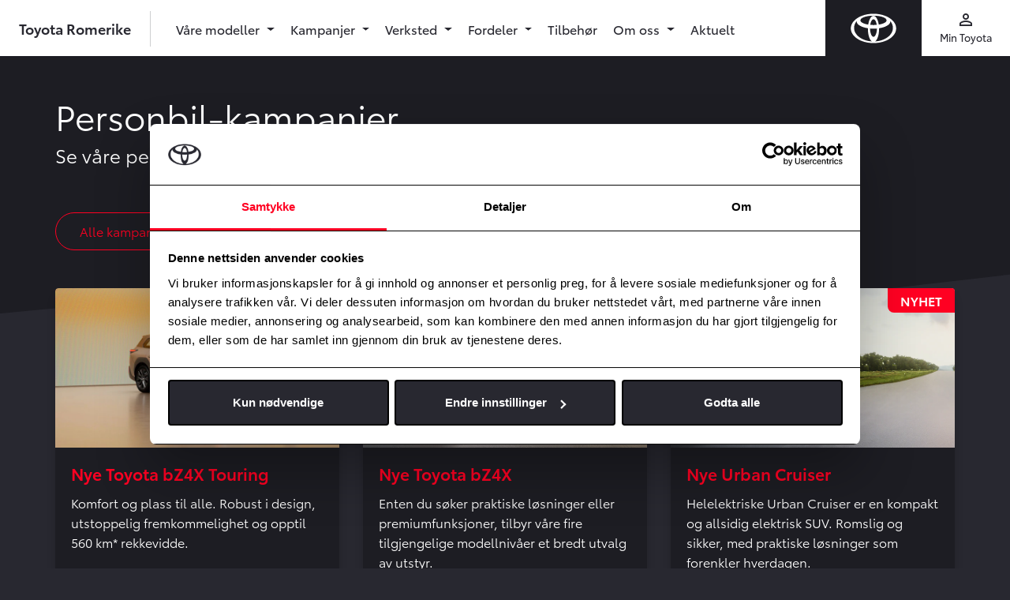

--- FILE ---
content_type: text/html; charset=UTF-8
request_url: https://www.toyotaromerike.no/kampanjer/personbil
body_size: 6830
content:
<!doctype html>
<html lang="no" class="">
<head>
  <meta charset="UTF-8">
  <meta name="csrf-token" content="2XXdIK35iISpOk8rfFx53S84rno5HS1MP6DpHmjn">
  <meta name="viewport"
        content="width=device-width, user-scalable=no, initial-scale=1.0, maximum-scale=1.0, minimum-scale=1.0">
  <meta http-equiv="X-UA-Compatible" content="ie=edge">

  <title>Toyota Romerike - din lokale Toyota-forhandler</title>

  <!-- Open Graph -->
  <meta name="description" content="Velkommen til Toyota Romerike. På  vår nettside  kan du lese mer om våre bilmodeller, finne gode kampanjetilbud og lese mer om oss som Toyota-forhandler.">
        <link rel="canonical" href="https://www.toyotaromerike.no/kampanjer/personbil" />
        <meta property="og:title" content="Toyota Romerike - din lokale Toyota-forhandler">
        <meta property="og:description" content="Velkommen til Toyota Romerike. På  vår nettside  kan du lese mer om våre bilmodeller, finne gode kampanjetilbud og lese mer om oss som Toyota-forhandler.">
        <meta property="og:url" content="https://www.toyotaromerike.no/kampanjer/personbil">
          <meta property="og:locale" content="nb_NO">
        <meta property="og:type" content="website">
        <meta property="og:image" content="/Toyota/images/og.jpg">
        <meta property="og:site_name" content="Toyota Romerike">
  
  <link rel="icon" type="image/x-icon" href="/Toyota/images/favicon.ico">
  <link rel="apple-touch-icon" sizes="180x180" href="/Toyota/images/apple-touch-icon.png">
  <link rel="mask-icon" href="/Toyota/images/safari-pinned-tab.svg" color="#ff0000">
  <meta name="msapplication-TileColor" content="#f0f0f0">
  <meta name="theme-color" content="#f0f0f0">

  <!-- Fonts -->
  <link href="https://fonts.googleapis.com/icon?family=Material+Icons" rel="stylesheet">

  <!-- Client CSS -->
      <link rel="stylesheet" href="/Toyota/css/app.css?id=7f3eaa15ad71ddab1acf"/>
  
  
  <script>window.dataLayer = window.dataLayer || [];</script>
      <script>
      window.dataLayer.push({
                'dealerInternalId': '481'
              });
    </script>
        <script>
      window.dataLayer.push({
        'dealerUaTrackingIdSet': 'true',
        'dealerUaTrackingId': 'UA-48636931-1',
      });
    </script>
        <script>
      window.dataLayer.push({
        'dealerGa4MeasurementIdSet': 'true',
        'dealerGa4MeasurementId': 'G-E90MQ4RXYJ',
      });
    </script>
        <script>
      window.dataLayer.push({
        'dealerFBPixelSet': 'true',
        'dealerFBPixel': '374913836041470',
      });
    </script>
        <script>
      window.dataLayer.push({
        'dealerAdsIdSet': 'true',
        'dealerAdsId': '960509749',
      });
    </script>

  
    <!-- Google Tag Manager - Toyota -->
    <script>(function(w,d,s,l,i){w[l]=w[l]||[];w[l].push({'gtm.start':
            new Date().getTime(),event:'gtm.js'});var f=d.getElementsByTagName(s)[0],
          j=d.createElement(s),dl=l!='dataLayer'?'&l='+l:'';j.async=true;j.src=
          'https://www.googletagmanager.com/gtm.js?id='+i+dl;f.parentNode.insertBefore(j,f);
      })(window,document,'script','dataLayer','GTM-554XDP5');</script>
    <!-- End Google Tag Manager - Toyota -->

  
      <!-- Flying Fish tracking for Toyota Norway -->
      
  
  <script>
    // Key used for Google Static Maps API
    window.appConfig = {
      GOOGLE_STATIC_MAPS_KEY: "AIzaSyBi_4yTy9XXMxOatpQEy1gMvsNvvHBK2gA"
    };
  </script>
</head>
<body class="ToyotaRomerike::Toyota::campaign-category-index">


<noscript><iframe src="https://www.googletagmanager.com/ns.html?id=GTM-554XDP5"
                  height="0" width="0" style="display:none;visibility:hidden"></iframe></noscript>


<div id="app" class="site-wrapper">
    <div class="site-header">
  <header class="main-header">
    <a href="/" class="navbar-logo ">
      <img src="/Toyota/images/logo-toyota-white.svg" alt="" class="img-fluid">
    </a>
    <div class="navbar-line"></div>
    <nav class="navbar navbar-expand-md navbar-light bg-white">
                      <a class="navbar-brand" href="/">
                  Toyota Romerike
        </a>
      
      <div class="navbar-separator d-none d-md-block"></div>

      
      <div class="text-dark d-flex d-md-none ml-auto">
        <button class="nav-icon" type="button" data-toggle="collapse" data-target="#mainNav" aria-controls="mainNav" aria-expanded="false" aria-label="Toggle navigation">
          <div class="material-icons">menu</div>
          <div class="small icon-text regular">Meny</div>
        </button>
      </div>

      
      <div id="mainNav" class="main-navigation collapse navbar-collapse">
        <div class="navbar-nav pt-3 pt-md-0">

                      <li class=" nav-item">
          <a id="" href="#" class="nav-link dropdown-toggle regular" id="navbarDropdown1220"
         role="button" data-toggle="dropdown" aria-haspopup="true" aria-expanded="false">
        Våre modeller
      </a>
      <div class="dropdown-menu" aria-labelledby="navbarDropdown1220">
        <div class="dropdown-menu__container">
          <div class="row">
                          <div class="col-md-4 col-lg-3">
    <div class="dropdown-menu__col ">
              <a id="" href="https://www.toyotaromerike.no/vare-bilmodeller" class="dropdown-item dropdown-menu__title"
           >Våre bilmodeller
          <span class="material-icon material-icons--small">keyboard_arrow_right</span>
        </a>
                    <ul class="list-unstyled">
                      <li class="">
          <a id="" href="/personbiler" class="dropdown-item"
         >Personbiler</a>
    
      </li>

                      <li class="">
          <a id="" href="/varebiler" class="dropdown-item"
         >Varebiler</a>
    
      </li>

                  </ul>
          </div>
  </div>

                          <div class="col-md-4 col-lg-3">
    <div class="dropdown-menu__col ">
              <a id="" href="/bruktbil" class="dropdown-item dropdown-menu__title"
           >Bruktbiler
          <span class="material-icon material-icons--small">keyboard_arrow_right</span>
        </a>
                    <ul class="list-unstyled">
                      <li class="">
          <a id="" href="https://www.toyotaromerike.no/bruktbiler/toyota-certified-plus" class="dropdown-item"
         >Toyota Certified Plus - Personbil</a>
    
      </li>

                      <li class="">
          <a id="" href="https://www.toyotaromerike.no/bruktbiler/toyota-certified-plus" class="dropdown-item"
         >Toyota Certified Professional - Varebil</a>
    
      </li>

                      <li class="">
          <a id="" href="https://www.toyotaromerike.no/bruktbiler/toyota-certified-plus" class="dropdown-item"
         >ReElectric - Øvrige elektriske biler</a>
    
      </li>

                  </ul>
          </div>
  </div>

                      </div>
        </div>
      </div>
      </li>

                      <li class=" nav-item">
          <a id="" href="#" class="nav-link dropdown-toggle regular" id="navbarDropdown1223"
         role="button" data-toggle="dropdown" aria-haspopup="true" aria-expanded="false">
        Kampanjer
      </a>
      <div class="dropdown-menu" aria-labelledby="navbarDropdown1223">
        <div class="dropdown-menu__container">
          <div class="row">
                          <div class="col-md-4 col-lg-3">
    <div class="dropdown-menu__col ">
              <div id="" class="dropdown-item dropdown-menu__title dropdown-menu__title--no-link">
          Kampanjer
        </div>
                    <ul class="list-unstyled">
                      <li class="">
          <a id="" href="/kampanjer/personbil" class="dropdown-item"
         >Personbil</a>
    
      </li>

                      <li class="">
          <a id="" href="/kampanjer/varebil" class="dropdown-item"
         >Varebil</a>
    
      </li>

                      <li class="">
          <a id="" href="/kampanjer/bruktbil" class="dropdown-item"
         >Bruktbil</a>
    
      </li>

                  </ul>
          </div>
  </div>

                      </div>
        </div>
      </div>
      </li>

                      <li class=" nav-item">
          <a id="" href="#" class="nav-link dropdown-toggle regular" id="navbarDropdown1221"
         role="button" data-toggle="dropdown" aria-haspopup="true" aria-expanded="false">
        Verksted
      </a>
      <div class="dropdown-menu" aria-labelledby="navbarDropdown1221">
        <div class="dropdown-menu__container">
          <div class="row">
                          <div class="col-md-4 col-lg-3">
    <div class="dropdown-menu__col dropdown-menu__col--highlight">
              <div id="" class="dropdown-item dropdown-menu__title dropdown-menu__title--no-link">
          Bestill verkstedtime
        </div>
                    <ul class="list-unstyled">
                      <li class="">
          <a id="" href="https://www.toyotaromerike.no/verkstedtjenester/bestill-service" class="dropdown-item"
         >Bestill Service</a>
    
      </li>

                      <li class="">
          <a id="" href="https://www.toyotaromerike.no/skadetaksering" class="dropdown-item"
         >Skadetaksering</a>
    
      </li>

                      <li class="">
          <a id="" href="https://www.toyotaromerike.no/skreddersy-ditt-verkstedbesok" class="dropdown-item"
         >Skreddersy ditt verkstedbesøk</a>
    
      </li>

                      <li class="">
          <a id="" href="https://www.sarii-app.toyota/takata-recall-checker.html" class="dropdown-item"
          target="_blank" >Tilbakekallingssjekker for TAKATA kollisjonsputer</a>
    
      </li>

                      <li class="">
          <hr class="d-none d-md-block">
    
      </li>

                      <li class="">
          <div class="px-2 text-dark my-2">
            <div class="mb-3">
        <div class="mb-2 text-label">Toyota Romerike AS Lillestrøm</div>
        <div class="d-flex align-items-center mb-1">
          <span class="material-icons material-icons--small mr-3">call</span>
          <a href="tel:64832800" class="text-inherit">64 83 28 00</a>
        </div>
        <div class="d-flex align-items-center">
          <span class="material-icons material-icons--small mr-3">mail</span>
          <a href="mailto:post.lillestrom@romerike.toyota.no" class="text-inherit word-break">post.lillestrom@romerike.toyota.no</a>
        </div>
      </div>
          <div class="mb-3">
        <div class="mb-2 text-label">Jessheim</div>
        <div class="d-flex align-items-center mb-1">
          <span class="material-icons material-icons--small mr-3">call</span>
          <a href="tel:63942200" class="text-inherit">63 94 22 00</a>
        </div>
        <div class="d-flex align-items-center">
          <span class="material-icons material-icons--small mr-3">mail</span>
          <a href="mailto:post.jessheim@romerike.toyota.no" class="text-inherit word-break">post.jessheim@romerike.toyota.no</a>
        </div>
      </div>
          <div class="mb-3">
        <div class="mb-2 text-label">Eidsvoll</div>
        <div class="d-flex align-items-center mb-1">
          <span class="material-icons material-icons--small mr-3">call</span>
          <a href="tel:63924600" class="text-inherit">63 92 46 00</a>
        </div>
        <div class="d-flex align-items-center">
          <span class="material-icons material-icons--small mr-3">mail</span>
          <a href="mailto:post.eidsvoll@romerike.toyota.no" class="text-inherit word-break">post.eidsvoll@romerike.toyota.no</a>
        </div>
      </div>
      </div>
    
      </li>

                  </ul>
          </div>
  </div>

                          <div class="col-md-4 col-lg-3">
    <div class="dropdown-menu__col ">
              <a id="" href="/verksted" class="dropdown-item dropdown-menu__title"
           >Våre verkstedtjenester
          <span class="material-icon material-icons--small">keyboard_arrow_right</span>
        </a>
                    <ul class="list-unstyled">
                      <li class="">
          <a id="" href="https://www.toyotaromerike.no/verkstedtjenester/originalservice" class="dropdown-item"
         >Originalservice</a>
    
      </li>

                      <li class="">
          <a id="" href="https://www.toyotaromerike.no/verkstedtjenester/express-service" class="dropdown-item"
         >Toyota Express Service</a>
    
      </li>

                      <li class="">
          <a id="" href="https://www.toyotaromerike.no/verkstedtjenester/eu-kontroll" class="dropdown-item"
         >EU-kontroll</a>
    
      </li>

                      <li class="">
          <a id="" href="https://www.toyotaromerike.no/verkstedtjenester/helsesjekk" class="dropdown-item"
         >Helsesjekk og Hybridhelsesjekk</a>
    
      </li>

                      <li class="">
          <a id="" href="https://www.toyotaromerike.no/verkstedtjenester/priseksempler" class="dropdown-item"
         >Priseksempler</a>
    
      </li>

                      <li class="">
          <a id="" href="https://www.toyotaromerike.no/tilbakekallingskampanjer" class="dropdown-item"
         >Tilbakekallingskampanjer</a>
    
      </li>

                  </ul>
          </div>
  </div>

                          <div class="col-md-4 col-lg-3">
    <div class="dropdown-menu__col ">
              <div id="" class="dropdown-item dropdown-menu__title dropdown-menu__title--no-link">
          Skade og lakk
        </div>
                    <ul class="list-unstyled">
                      <li class="">
          <a id="" href="https://www.toyotaromerike.no/verkstedtjenester/bilskade" class="dropdown-item"
         >Skadereparasjon</a>
    
      </li>

                      <li class="">
          <a id="" href="https://www.toyotaromerike.no/verkstedtjenester/smart-repair" class="dropdown-item"
         >Smart Repair</a>
    
      </li>

                      <li class="">
          <a id="" href="https://www.toyotaromerike.no/verkstedtjenester/steinsprut" class="dropdown-item"
         >Steinsprut</a>
    
      </li>

                      <li class="">
          <a id="" href="https://www.toyotaromerike.no/bekymringsfritt-bilhold/protect" class="dropdown-item"
         >Toyota ProTect - Lakkforsegling</a>
    
      </li>

                  </ul>
          </div>
  </div>

                          <div class="col-md-4 col-lg-3">
    <div class="dropdown-menu__col ">
              <div id="" class="dropdown-item dropdown-menu__title dropdown-menu__title--no-link">
          Dekk og felg
        </div>
                    <ul class="list-unstyled">
                      <li class="">
          <a id="" href="https://www.toyotaromerike.no/verkstedtjenester/nokian-tyres" class="dropdown-item"
         >Nokian Dekk</a>
    
      </li>

                      <li class="">
          <a id="" href="" class="dropdown-item"
         >Dekkhotell</a>
    
      </li>

                      <li class="">
          <a id="" href="https://www.toyotaromerike.no/verkstedtjenester/aluminiumsfelger" class="dropdown-item"
         >Aluminiumsfelger</a>
    
      </li>

                  </ul>
          </div>
  </div>

                          <div class="col-md-4 col-lg-3">
    <div class="dropdown-menu__col ">
              <div id="" class="dropdown-item dropdown-menu__title dropdown-menu__title--no-link">
          Andre tjenester
        </div>
                    <ul class="list-unstyled">
                      <li class="">
          <a id="" href="https://www.toyotaromerike.no/verkstedtjenester/bilpleie" class="dropdown-item"
         >Bilpleie</a>
    
      </li>

                      <li class="">
          <a id="" href="https://www.toyotaromerike.no/verkstedtjenester/klimaanleggrens" class="dropdown-item"
         >Toyota klimaanlegg-rens</a>
    
      </li>

                  </ul>
          </div>
  </div>

                      </div>
        </div>
      </div>
      </li>

                      <li class=" nav-item">
          <a id="" href="#" class="nav-link dropdown-toggle regular" id="navbarDropdown4627"
         role="button" data-toggle="dropdown" aria-haspopup="true" aria-expanded="false">
        Fordeler
      </a>
      <div class="dropdown-menu" aria-labelledby="navbarDropdown4627">
        <div class="dropdown-menu__container">
          <div class="row">
                          <div class="col-md-4 col-lg-3">
    <div class="dropdown-menu__col ">
              <a id="" href="https://www.toyotaromerike.no/bekymringsfritt-bilhold" class="dropdown-item dropdown-menu__title"
           >Bekymringsfritt bilhold
          <span class="material-icon material-icons--small">keyboard_arrow_right</span>
        </a>
                    <ul class="list-unstyled">
                      <li class="">
          <a id="" href="https://www.toyotaromerike.no/verkstedtjenester/toyota-relax" class="dropdown-item"
         >Toyota Relax</a>
    
      </li>

                      <li class="">
          <a id="" href="https://www.toyotaromerike.no/toyota-garantier" class="dropdown-item"
         >Toyota garantier</a>
    
      </li>

                      <li class="">
          <a id="" href="https://www.toyotaromerike.no/verkstedtjenester/eurocare" class="dropdown-item"
         >Eurocare</a>
    
      </li>

                      <li class="">
          <a id="" href="https://www.toyotaromerike.no/bekymringsfritt-bilhold/vart-fordelsprogram" class="dropdown-item"
         >Vårt fordelsprogram</a>
    
      </li>

                      <li class="">
          <a id="" href="https://www.toyotaromerike.no/verkstedtjenester/gjor-det-selv" class="dropdown-item"
         >Gjør det selv</a>
    
      </li>

                      <li class="">
          <a id="" href="https://www.toyotaromerike.no/toyota-professional" class="dropdown-item"
         >Toyota Professional</a>
    
      </li>

                  </ul>
          </div>
  </div>

                          <div class="col-md-4 col-lg-3">
    <div class="dropdown-menu__col ">
              <div id="" class="dropdown-item dropdown-menu__title dropdown-menu__title--no-link">
          Finansiering og forsikring
        </div>
                    <ul class="list-unstyled">
                      <li class="">
          <a id="" href="https://www.toyotaromerike.no/finansiering-og-forsikring/alt-i-ett" class="dropdown-item"
         >Alt-i-ett</a>
    
      </li>

                      <li class="">
          <a id="" href="" class="dropdown-item"
         >Privatleie</a>
    
      </li>

                      <li class="">
          <a id="" href="https://www.toyotaromerike.no/finansiering-og-forsikring/toyota-leasing-plus" class="dropdown-item"
         >Toyota Leasing Plus</a>
    
      </li>

                      <li class="">
          <a id="" href="https://www.toyotaromerike.no/finansiering-og-forsikring/billan" class="dropdown-item"
         >Billån</a>
    
      </li>

                      <li class="">
          <a id="" href="https://www.toyotaromerike.no/finansiering-og-forsikring/betalingsutsettelse" class="dropdown-item"
         >Betalingsutsettelse</a>
    
      </li>

                      <li class="">
          <a id="" href="https://www.toyotaromerike.no/finansiering-og-forsikring/forsikring" class="dropdown-item"
         >Forsikring</a>
    
      </li>

                  </ul>
          </div>
  </div>

                          <div class="col-md-4 col-lg-3">
    <div class="dropdown-menu__col ">
              <a id="" href="/toyota-elbil" class="dropdown-item dropdown-menu__title"
           >Elbil fra Toyota
          <span class="material-icon material-icons--small">keyboard_arrow_right</span>
        </a>
                    <ul class="list-unstyled">
                      <li class="">
          <a id="" href="https://www.toyotaromerike.no/toyota-ladenettverk" class="dropdown-item"
         >Toyota ladenettverk</a>
    
      </li>

                      <li class="">
          <a id="" href="https://toyotakampanje.bauda.no/elvettreglene" class="dropdown-item"
         >Elvettreglene</a>
    
      </li>

                  </ul>
          </div>
  </div>

                      </div>
        </div>
      </div>
      </li>

                      <li class=" nav-item">
          <a id="" href="https://www.toyotaromerike.no/verkstedtjenester/tilbehor" class="nav-link regular"
         >Tilbehør</a>
      </li>

                      <li class=" nav-item">
          <a id="" href="#" class="nav-link dropdown-toggle regular" id="navbarDropdown1222"
         role="button" data-toggle="dropdown" aria-haspopup="true" aria-expanded="false">
        Om oss
      </a>
      <div class="dropdown-menu" aria-labelledby="navbarDropdown1222">
        <div class="dropdown-menu__container">
          <div class="row">
                          <div class="col-md-4 col-lg-3">
    <div class="dropdown-menu__col dropdown-menu__col--highlight">
              <div id="" class="dropdown-item dropdown-menu__title dropdown-menu__title--no-link">
          Kontakt
        </div>
                    <ul class="list-unstyled">
                      <li class="">
          <a id="" href="https://www.toyotaromerike.no/kontakt" class="dropdown-item"
         >Kontaktinformasjon</a>
    
      </li>

                      <li class="">
          <a id="" href="/kontakt-oss" class="dropdown-item"
         >Kontaktskjema</a>
    
      </li>

                      <li class="">
          <div class="px-2 text-dark my-2">
            <div class="mb-3">
        <div class="mb-2 text-label">Toyota Romerike AS Lillestrøm</div>
        <div class="d-flex align-items-center mb-1">
          <span class="material-icons material-icons--small mr-3">call</span>
          <a href="tel:64832800" class="text-inherit">64 83 28 00</a>
        </div>
        <div class="d-flex align-items-center">
          <span class="material-icons material-icons--small mr-3">mail</span>
          <a href="mailto:post.lillestrom@romerike.toyota.no" class="text-inherit word-break">post.lillestrom@romerike.toyota.no</a>
        </div>
      </div>
          <div class="mb-3">
        <div class="mb-2 text-label">Jessheim</div>
        <div class="d-flex align-items-center mb-1">
          <span class="material-icons material-icons--small mr-3">call</span>
          <a href="tel:63942200" class="text-inherit">63 94 22 00</a>
        </div>
        <div class="d-flex align-items-center">
          <span class="material-icons material-icons--small mr-3">mail</span>
          <a href="mailto:post.jessheim@romerike.toyota.no" class="text-inherit word-break">post.jessheim@romerike.toyota.no</a>
        </div>
      </div>
          <div class="mb-3">
        <div class="mb-2 text-label">Eidsvoll</div>
        <div class="d-flex align-items-center mb-1">
          <span class="material-icons material-icons--small mr-3">call</span>
          <a href="tel:63924600" class="text-inherit">63 92 46 00</a>
        </div>
        <div class="d-flex align-items-center">
          <span class="material-icons material-icons--small mr-3">mail</span>
          <a href="mailto:post.eidsvoll@romerike.toyota.no" class="text-inherit word-break">post.eidsvoll@romerike.toyota.no</a>
        </div>
      </div>
      </div>
    
      </li>

                  </ul>
          </div>
  </div>

                          <div class="col-md-4 col-lg-3">
    <div class="dropdown-menu__col ">
              <a id="" href="/om-oss" class="dropdown-item dropdown-menu__title"
           >Om oss
          <span class="material-icon material-icons--small">keyboard_arrow_right</span>
        </a>
                    <ul class="list-unstyled">
                      <li class="">
          <a id="" href="https://bauda.no/om-oss/baerekraft/" class="dropdown-item"
          target="_blank" >Bærekraft</a>
    
      </li>

                      <li class="">
          <a id="" href="https://www.toyotaromerike.no/miljosertifisering" class="dropdown-item"
         >Miljøsertifisering</a>
    
      </li>

                      <li class="">
          <a id="" href="https://www.toyotaromerike.no/ledige-stillinger" class="dropdown-item"
         >Ledige stillinger</a>
    
      </li>

                  </ul>
          </div>
  </div>

                      </div>
        </div>
      </div>
      </li>

                      <li class=" nav-item">
          <a id="" href="/artikler" class="nav-link regular"
         >Aktuelt</a>
      </li>

          
          
          <div class="d-block d-md-none">
            <hr>
            <li class="nav-item">
              <a href="https://www.toyota.no/apps/customerportal#/publish/my_toyota_login" target="_blank" class="nav-link regular">
                Min Toyota
              </a>
            </li>
                      </div>

        </div>
      </div>

      
      <div class="secondary-navigation text-dark d-none d-md-flex">
        <a class="nav-icon" href="https://www.toyota.no/apps/customerportal#/publish/my_toyota_login" target="_blank">
          <div class="material-icons">perm_identity</div>
          <div class="small regular">Min Toyota</div>
        </a>
              </div>

    </nav>
  </header>
</div>
  
  <div class="site-content ">
          <div class="bg-black pt-5">
      <div class="container">
        <h1>Personbil-kampanjer</h1>
        <div class="row">
          <div class="col-md-8 col-lg-6">
            <p class="lead">Se våre <span class="text-lowercase">Personbil</span>-kampanjer.</p>
          </div>
        </div>
      </div>
    </div>
    <img src="/Toyota/images/wave-top-2.svg" alt="" class="wave wave--behind wave-top-10">

    <div class="container">
      <div class="mb-4 mb-sm-5 campaign-category">
        <a href="/kampanjer/" class="btn btn-outline-primary">Alle kampanjer</a>
                  <a href="https://www.toyotaromerike.no/kampanjer/personbil"
             class="btn btn-outline-primary active">Personbil
          </a>
                  <a href="https://www.toyotaromerike.no/kampanjer/bruktbil"
             class="btn btn-outline-primary ">Bruktbil
          </a>
                  <a href="https://www.toyotaromerike.no/kampanjer/varebil"
             class="btn btn-outline-primary ">Varebil
          </a>
              </div>

      <div class="row">
                  <div class="col-md-4 mb-gutter">
            <a class="card box-shadow overflow-hidden h-100 card--dark card-link"
               href="https://www.toyotaromerike.no/kampanjer/personbil/bz4x-touring">
              <div class="position-relative">
                                  <img class="card-img-top"
                       src="https://cdn-toyota.imgix.net/uploads/GRQ21kcVn1ktoKwXmY286HDAodubLbYY9BTC1lSC.jpg?w=800&amp;fit=crop&amp;ar=16%3A9&amp;auto=format"
                       alt="Nye Toyota bZ4X Touring">
                                                  <div class="campaign__badge campaign__badge--small
                                      campaign__badge--top-right                                                               ">NYHET</div>
                              </div>
              <div class="card-body">
                <h2 class="h3 card-title text-primary">Nye Toyota bZ4X Touring</h2>
                <p class="mb-0">Komfort og plass til alle. Robust i design, utstoppelig fremkommelighet og opptil 560 km* rekkevidde.</p>

                              </div>
            </a>
          </div>
                  <div class="col-md-4 mb-gutter">
            <a class="card box-shadow overflow-hidden h-100 card--dark card-link"
               href="https://www.toyotaromerike.no/kampanjer/personbil/nye-toyota-bz4x-2025">
              <div class="position-relative">
                                  <img class="card-img-top"
                       src="https://cdn-toyota.imgix.net/uploads/LJ4kpe56rw4I2vv4rphwMYSfnp3kVBXDHtXBopYu.jpg?w=800&amp;fit=crop&amp;ar=16%3A9&amp;auto=format"
                       alt="Nye Toyota bZ4X">
                                                  <div class="campaign__badge campaign__badge--small
                                      campaign__badge--top-right                                                               ">Nyhet</div>
                              </div>
              <div class="card-body">
                <h2 class="h3 card-title text-primary">Nye Toyota bZ4X</h2>
                <p class="mb-0">Enten du søker praktiske løsninger eller premiumfunksjoner, tilbyr våre fire tilgjengelige modellnivåer et bredt utvalg av utstyr.</p>

                              </div>
            </a>
          </div>
                  <div class="col-md-4 mb-gutter">
            <a class="card box-shadow overflow-hidden h-100 card--dark card-link"
               href="https://www.toyotaromerike.no/kampanjer/personbil/urban-cruiser">
              <div class="position-relative">
                                  <img class="card-img-top"
                       src="https://cdn-toyota.imgix.net/uploads/46UQYirLx73VwJedcacPmVXT3Td6BRsw9tG3ZEhG.jpg?w=800&amp;fit=crop&amp;ar=16%3A9&amp;auto=format"
                       alt="Nye Urban Cruiser">
                                                  <div class="campaign__badge campaign__badge--small
                                      campaign__badge--top-right                                                               ">Nyhet</div>
                              </div>
              <div class="card-body">
                <h2 class="h3 card-title text-primary">Nye Urban Cruiser</h2>
                <p class="mb-0">Helelektriske Urban Cruiser er en kompakt og allsidig elektrisk SUV. Romslig og sikker, med praktiske løsninger som forenkler hverdagen.</p>

                              </div>
            </a>
          </div>
                  <div class="col-md-4 mb-gutter">
            <a class="card box-shadow overflow-hidden h-100 card--dark card-link"
               href="https://www.toyotaromerike.no/kampanjer/personbil/nye-ch-r">
              <div class="position-relative">
                                  <img class="card-img-top"
                       src="https://cdn-toyota.imgix.net/uploads/TIlWQLLVZVQ9Jk0JYeHhx9mSZwIqtXQJlu8Maxe5.jpg?w=800&amp;fit=crop&amp;ar=16%3A9&amp;auto=format"
                       alt="Nye CH-R+">
                                                  <div class="campaign__badge campaign__badge--small
                                      campaign__badge--top-right                                                               ">Nyhet</div>
                              </div>
              <div class="card-body">
                <h2 class="h3 card-title text-primary">Nye CH-R+</h2>
                <p class="mb-0">Salget har åpnet! Den nye Toyota C-HR+ har rekkevidden, ladehastigheten og komforten som passer de fleste.</p>

                              </div>
            </a>
          </div>
                  <div class="col-md-4 mb-gutter">
            <a class="card box-shadow overflow-hidden h-100 card--dark card-link"
               href="https://www.toyotaromerike.no/kampanjer/personbil/yaris-cross-hybrid">
              <div class="position-relative">
                                  <img class="card-img-top"
                       src="https://cdn-toyota.imgix.net/uploads/zkTS8vpQSdtWhhOqXVqch4lP5iPBfI9rZyDWhqMj.jpg?w=800&amp;fit=crop&amp;ar=16%3A9&amp;auto=format"
                       alt="Yaris Cross Hybrid">
                                                  <div class="campaign__badge campaign__badge--small
                                      campaign__badge--top-right                                                               ">Tilgjengelig som bruktbil</div>
                              </div>
              <div class="card-body">
                <h2 class="h3 card-title text-primary">Yaris Cross Hybrid</h2>
                <p class="mb-0">Vi er dessverre utsolgt av denne modellen, men se gjerne våre bruktbilkampanjer.</p>

                              </div>
            </a>
          </div>
                  <div class="col-md-4 mb-gutter">
            <a class="card box-shadow overflow-hidden h-100 card--dark card-link"
               href="https://www.toyotaromerike.no/kampanjer/personbil/rav4-plug-in-hybrid">
              <div class="position-relative">
                                  <img class="card-img-top"
                       src="https://cdn-toyota.imgix.net/uploads/QzXlsv4mrttBJFT4k2ApKAbGa3YgDmpMbMSse2uf.jpg?w=800&amp;fit=crop&amp;ar=16%3A9&amp;auto=format"
                       alt="RAV4 Plug-in Hybrid">
                                                  <div class="campaign__badge campaign__badge--small
                                      campaign__badge--top-right                                                               ">Tilgjengelig som bruktbil</div>
                              </div>
              <div class="card-body">
                <h2 class="h3 card-title text-primary">RAV4 Plug-in Hybrid</h2>
                <p class="mb-0">Vår populære og allsidige SUV gir deg 75 km helelektrisk rekkevidde og er en perfekt familiebil.</p>

                              </div>
            </a>
          </div>
                  <div class="col-md-4 mb-gutter">
            <a class="card box-shadow overflow-hidden h-100 card--dark card-link"
               href="https://www.toyotaromerike.no/kampanjer/personbil/corolla-cross-hybrid">
              <div class="position-relative">
                                  <img class="card-img-top"
                       src="https://cdn-toyota.imgix.net/uploads/8BUB3iUefgZPEEW2skYh8cV4c0NUEhGXdkj7iYvx.jpg?w=800&amp;fit=crop&amp;ar=16%3A9&amp;auto=format"
                       alt="Corolla Cross Hybrid">
                                                  <div class="campaign__badge campaign__badge--small
                                      campaign__badge--top-right                                                               ">Tilgjengelig som bruktbil</div>
                              </div>
              <div class="card-body">
                <h2 class="h3 card-title text-primary">Corolla Cross Hybrid</h2>
                <p class="mb-0">Vi er dessverre utsolgt for denne modellen, se vår bruktbilkampanje.</p>

                              </div>
            </a>
          </div>
                  <div class="col-md-4 mb-gutter">
            <a class="card box-shadow overflow-hidden h-100 card--dark card-link"
               href="https://www.toyotaromerike.no/kampanjer/personbil/rav4-hybrid">
              <div class="position-relative">
                                  <img class="card-img-top"
                       src="https://cdn-toyota.imgix.net/uploads/2019-toyota-rav4-ext-05-638242jpg_4e5296530b43627993d694beadfb0984a9170bc9.jpg?w=800&amp;fit=crop&amp;ar=16%3A9&amp;auto=format"
                       alt="RAV4 Hybrid">
                                                  <div class="campaign__badge campaign__badge--small
                    campaign__badge--top-left                                                                                 ">Tilgjengelig som bruktbil</div>
                              </div>
              <div class="card-body">
                <h2 class="h3 card-title text-primary">RAV4 Hybrid</h2>
                <p class="mb-0">Vi er dessverre utsolgt av denne modellen, se vår bruktbilkampanje.</p>

                              </div>
            </a>
          </div>
                  <div class="col-md-4 mb-gutter">
            <a class="card box-shadow overflow-hidden h-100 card--dark card-link"
               href="https://www.toyotaromerike.no/kampanjer/personbil/yaris">
              <div class="position-relative">
                                  <img class="card-img-top"
                       src="https://cdn-toyota.imgix.net/uploads/e1Ozaa9PgxylVnCnNTXSwA4aFUV9B3QmxhtcmF6E.jpg?w=800&amp;fit=crop&amp;ar=16%3A9&amp;auto=format"
                       alt="Yaris Hybrid">
                                                  <div class="campaign__badge campaign__badge--small
                                      campaign__badge--top-right                                                               ">Tilgjengelig som bruktbil</div>
                              </div>
              <div class="card-body">
                <h2 class="h3 card-title text-primary">Yaris Hybrid</h2>
                <p class="mb-0">Vi er dessverre utsolgt av denne modellen, se vår bruktbilkampanje.</p>

                                  <div class="d-flex justify-content-between mt-3">
                                          <div>
                        <div class="text-label-lg">Pris fra</div>
                        <div class="mb-0">371800</div>
                      </div>
                                                          </div>
                              </div>
            </a>
          </div>
                  <div class="col-md-4 mb-gutter">
            <a class="card box-shadow overflow-hidden h-100 card--dark card-link"
               href="https://www.toyotaromerike.no/kampanjer/personbil/corolla-touring-sports-stasjonsvogn">
              <div class="position-relative">
                                  <img class="card-img-top"
                       src="https://cdn-toyota.imgix.net/uploads/y3jNPXn1hIzCvC6CPOIQgfABhvBhMJmJMd00p4gc.jpg?w=800&amp;fit=crop&amp;ar=16%3A9&amp;auto=format"
                       alt="Corolla TS Stasjonsvogn Hybrid">
                                                  <div class="campaign__badge campaign__badge--small
                    campaign__badge--top-left                                                                                 ">Tilgjengelig som bruktbil</div>
                              </div>
              <div class="card-body">
                <h2 class="h3 card-title text-primary">Corolla TS Stasjonsvogn Hybrid</h2>
                <p class="mb-0">Vi er dessverre utsolgt av denne modellen, se vår bruktbilkampanje.</p>

                              </div>
            </a>
          </div>
                  <div class="col-md-4 mb-gutter">
            <a class="card box-shadow overflow-hidden h-100 card--dark card-link"
               href="https://www.toyotaromerike.no/kampanjer/personbil/ladeboks">
              <div class="position-relative">
                                  <img class="card-img-top"
                       src="https://cdn-toyota.imgix.net/uploads/wallbox-toyota-zaptec2-large-landscapejpg_db297d82a627952fd74ba4ffda5787f33e859757.jpg?w=800&amp;fit=crop&amp;ar=16%3A9&amp;auto=format"
                       alt="Ladeboks">
                                              </div>
              <div class="card-body">
                <h2 class="h3 card-title text-primary">Ladeboks</h2>
                <p class="mb-0">Ladeboks for alle ladbare biler</p>

                                  <div class="d-flex justify-content-between mt-3">
                                          <div>
                        <div class="text-label-lg">Pris fra</div>
                        <div class="mb-0">Kontantpris fra kr 16 990,-</div>
                      </div>
                                                              <div>
                        <div class="text-label-lg">Mnd. pris</div>
                        <div class="mb-0">Lånefinansiering fra 502,- / mnd</div>
                      </div>
                                      </div>
                              </div>
            </a>
          </div>
              </div>
    </div>
    </div>

      <img src="/Toyota/images/wave-bottom-2.svg" alt="" class="wave wave--behind wave-bottom-10">
<div class="site-footer bg-black pt-1 pb-5">
  <user-feedback-component feedback-header="Hjelp oss å forbedre siden"
                           question="Fant du det du lette etter? Send oss en tilbakemelding"
                           :response-options="['Ja', 'Nei']"
                           description-text="Beskriv kort hva du letet etter eller ikke fant frem til."
                           text-submitted="Takk for din tilbakemelding!">
  </user-feedback-component>
    <div class="text-center semibold pt-3">
          Toyota Romerike
      </div>
  <div class="text-center pt-3">
    <a class="text-white d-block" href="/personvernerklaering">Personvernerklæring</a>
    <a class="text-white d-block" href="/personvernerklaering/generell-erklaering-om-personvern-og-datasikkerhet-fra-toyota">Generell erklæring om personvern og datasikkerhet fra Toyota</a>
  </div>


</div>
  </div>

<script>
  (g=>{var h,a,k,p="The Google Maps JavaScript API",c="google",l="importLibrary",q="__ib__",m=document,b=window;b=b[c]||(b[c]={});var d=b.maps||(b.maps={}),r=new Set,e=new URLSearchParams,u=()=>h||(h=new Promise(async(f,n)=>{await (a=m.createElement("script"));e.set("libraries",[...r]+"");for(k in g)e.set(k.replace(/[A-Z]/g,t=>"_"+t[0].toLowerCase()),g[k]);e.set("callback",c+".maps."+q);a.src=`https://maps.${c}apis.com/maps/api/js?`+e;d[q]=f;a.onerror=()=>h=n(Error(p+" could not load."));a.nonce=m.querySelector("script[nonce]")?.nonce||"";m.head.append(a)}));d[l]?console.warn(p+" only loads once. Ignoring:",g):d[l]=(f,...n)=>r.add(f)&&u().then(()=>d[l](f,...n))})({
    key: "AIzaSyDyfpvouBsi-QW2dOALaiFr5M7B_F3Uu4Q",
    v: "weekly",
    // Use the 'v' parameter to indicate the version to use (weekly, beta, alpha, etc.).
    // Add other bootstrap parameters as needed, using camel case.
  });
</script>
<script>
  window.carWeb = {
    imageBaseUrl: 'https://prod-api.services.carweb.no/v1/images/',
  };
</script>

<script>
  window.aws = {
    uploadPath: 'https://s3.eu-north-1.amazonaws.com/production.toyota.no/',
    cdnPath: 'https://cdn-toyota.imgix.net/',

  };
</script>
<!-- Client JS -->
<script src="/Toyota/js/app.js?id=60478bd27a2cd0f1c2f3"></script>




<!-- Vimeo -->
<script src="https://player.vimeo.com/api/player.js"></script>
<script>
  var vimeoIframes = document.querySelectorAll('iframe.vimeo-iframe');

  if (vimeoIframes.length) {
    vimeoIframes.forEach(function (element, index) {
      var player = new Vimeo.Player(element);

      player.ready().then(function () {
        var settings = JSON.parse(element.dataset.settings);
        var autoplay = settings.autoplay === true ? 1 : 0;
        var muted = settings.autoplay === true ? 1 : 0;

        // Controls: Video must be hosted by a Plus account or higher.
        // Autopause = Allow multiple playable videos simultaneously
        if (!element.src.includes('?')) {
          element.src = element.src + '?';
        }

        element.src = element.src + '&autoplay=' + autoplay + '&autopause=0&controls=1&muted=' + muted + '&loop=1';
      });

    });
  }
</script>

<!-- Youtube -->
<script>
  var youtubeIframes = document.querySelectorAll('div.youtube-iframe');

  if (youtubeIframes.length) {
    var tag = document.createElement('script');
    tag.src = "https://www.youtube.com/iframe_api";
    var firstScriptTag = document.getElementsByTagName('script')[0];
    firstScriptTag.parentNode.insertBefore(tag, firstScriptTag);

    var youtubePlayers = [];
    youtubeIframes.forEach(function (element, index) {
      youtubePlayers[index] = {
        id: element.id,
        settings: JSON.parse(element.dataset.settings),
      }
    });
  }

  function onYouTubeIframeAPIReady() {
    for (var i = 0; i < youtubePlayers.length; i++) {
      var player = createYoutubePlayer(youtubePlayers[i]);
      youtubePlayers[i] = player;
    }
  }

  function createYoutubePlayer(player) {
    return new YT.Player(player.id, {
      playerVars: {
        enablejsapi: 1,
        origin: 'https://www.toyotaromerike.no',
        autoplay: player.settings.autoplay === true ? 1 : 0,
        rel: 0,
        mute: player.settings.autoplay === true ? 1 : 0,
        controls: 1,
        modestbranding: 1,
        cc_load_policy: 0,
      },
      videoId: player.settings.media.platform.video_id,
    });
  }
</script>
</body>
</html>


--- FILE ---
content_type: image/svg+xml
request_url: https://www.toyotaromerike.no/Toyota/images/wave-top-2.svg
body_size: 200
content:
<svg xmlns="http://www.w3.org/2000/svg" width="1440" height="190" viewBox="0 0 1440 190">
  <path fill="#1D1D23" d="M0,515 L60,520.789916 C120,526.493091 240,538.203033 360,536.966983 C480,535.817674 600,521.939225 720,518.469612 C840,515 960,521.939225 1080,532.348062 C1200,542.756899 1320,556.635348 1380,563.574573 L1440,570.513798 L1440,705 L1380,705 C1320,705 1200,705 1080,705 C960,705 840,705 720,705 C600,705 480,705 360,705 C240,705 120,705 60,705 L0,705 L0,515 Z" transform="matrix(1 0 0 -1 0 705)"/>
</svg>
